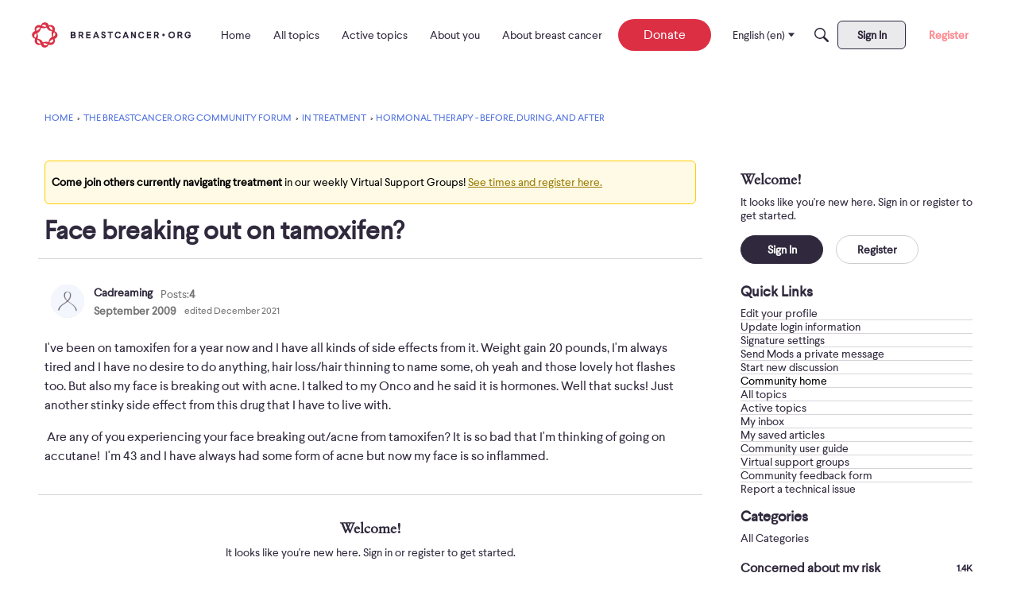

--- FILE ---
content_type: text/html; charset=utf-8
request_url: https://www.google.com/recaptcha/api2/aframe
body_size: 268
content:
<!DOCTYPE HTML><html><head><meta http-equiv="content-type" content="text/html; charset=UTF-8"></head><body><script nonce="DKqTNawXoF3POIMtThrWzw">/** Anti-fraud and anti-abuse applications only. See google.com/recaptcha */ try{var clients={'sodar':'https://pagead2.googlesyndication.com/pagead/sodar?'};window.addEventListener("message",function(a){try{if(a.source===window.parent){var b=JSON.parse(a.data);var c=clients[b['id']];if(c){var d=document.createElement('img');d.src=c+b['params']+'&rc='+(localStorage.getItem("rc::a")?sessionStorage.getItem("rc::b"):"");window.document.body.appendChild(d);sessionStorage.setItem("rc::e",parseInt(sessionStorage.getItem("rc::e")||0)+1);localStorage.setItem("rc::h",'1769123722306');}}}catch(b){}});window.parent.postMessage("_grecaptcha_ready", "*");}catch(b){}</script></body></html>

--- FILE ---
content_type: text/javascript
request_url: https://prod.adspsp.com/adb.4134180.min.js
body_size: 975
content:
!function(t,e,n,a,r,o){var c=window[t]&&window[t].exists?1:0,i=Math.floor(1e3*Math.random()*1e3).toString(36).substr(0,4)+Number((new Date).getTime()).toString(36)+Math.floor(1e3*Math.random()*1e3).toString(36).substr(0,4),s=function(t,e){var a;a="https://adspsp.com/pt/4134180/3/4/?a=0&e="+(e="500.2:0T0:"+t+";"+(e.stack?(e.message||"")+";"+e.stack:JSON.stringify(e)).substr(0,200))+"&adb_ex="+c+"&adbj="+i+"&u="+n+"&rnd="+(new Date).getTime(),document.createElement("img").src=a};try{if(!window[e]){window[e]=1,window.adbj=i;var d=function(t,e){try{if(!e)return sessionStorage.getItem("adb_"+t);sessionStorage.setItem("adb_"+t,e)}catch(t){}},m=function(t){var e=((""+window.location.search).match(new RegExp("adb_"+t+"=([^&]+)"))||[]).pop();return e||(e=d(t)),e&&(d(t,e),e=parseInt(e)?1:0),e};for(var u in r){var f=m("ab_"+u),w=r[u],b=w[Object.keys(w).find((function(t){return location.hostname.match(new RegExp(t,"i"))}))]||0;r[u]=0===f||f?parseInt(f):Math.random()>=1-b}var p="script",h="https://"+(m("stage")?"stage":"prod")+".adspsp.com/",g=function(t,e){var a=document.createElement(p);a.type="text/javascript",e?a.innerHTML=t:(t=t.match(/[:\/]/)?t:h+t,a.async=!0,a.src=t+"?c="+n);var r=document.querySelector(p);r&&r.parentNode.appendChild(a)},y=m("esm"),v="number"==typeof y;window[e]=v&&y?2:1,v||g("try{const x=async()=>{window.adb=2};x()}catch(e){}",1),setTimeout((function(){try{for(var t=2===window[e],n=function(e){return t&&e.m?e.m:e.u},o=0;o<a.length;++o){var c=a[o];if(c.y){if(!r||!r[c.y])continue;c=n(c)}else if(c.n){if(!r||r[c.n])continue;c=n(c)}else c.u&&(c=n(c));g(c)}}catch(t){s("2",t)}}),10)}}catch(t){s("1",t)}}("AdBridg","adb","Cxebd17a2:m1tijvfr:14",[{y:"cm",u:"adb.4134180.cr.b.js",m:"adb.4134180.cr.js"},{n:"cm",u:"adb.4134180.cub.js"}],{cm:{".*":1}});